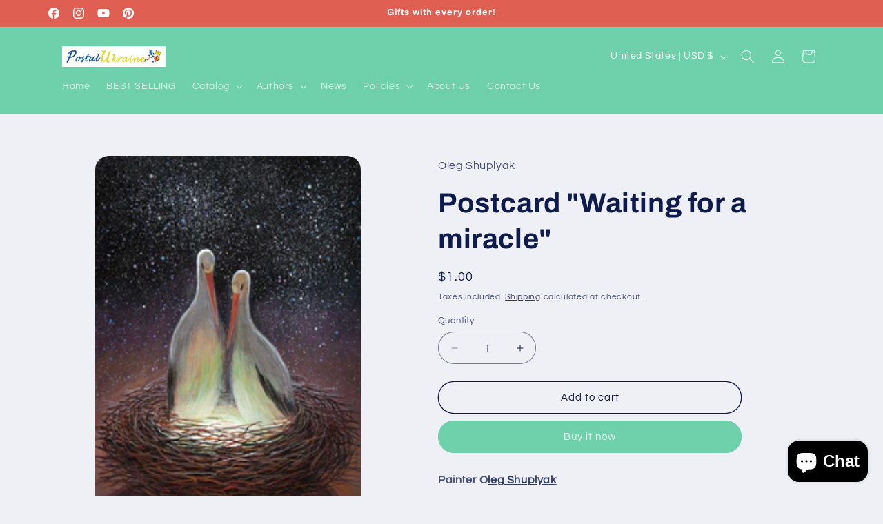

--- FILE ---
content_type: application/javascript; charset=utf-8
request_url: https://recommendations.loopclub.io/v2/storefront/template/?product_id=3949859373174&theme_id=137799205024&page=postcardsua.com%2Fproducts%2Fpostcard-waiting-for-a-miracle-1&r_type=product&r_id=3949859373174&page_type=product_page&currency=USD&shop=postal-ukraine.myshopify.com&user_id=1768444581-a0fc7228-980a-4b87-96d6-1e5428af96a0&theme_store_id=1567&locale=en&screen=desktop&qs=%7B%7D&client_id=b45301f6-b561-4697-804c-dd33b16eed26&cbt=true&cbs=true&market=86999200&callback=jsonp_callback_46929
body_size: 167
content:
jsonp_callback_46929({"visit_id":"1768444586-44142c5b-bd69-42fd-9e0d-eba32a407fd5","widgets":[],"product":{},"shop":{"id":62975,"domain":"postcardsua.com","name":"postal-ukraine.myshopify.com","currency":"USD","currency_format":"<span class=money>${{amount}}</span>","css":"","show_compare_at":true,"enabled_presentment_currencies":["USD"],"extra":{},"product_reviews_app":null,"swatch_app":null,"js":"","translations":{},"analytics_enabled":[],"pixel_enabled":true},"theme":{},"user_id":"1768444581-a0fc7228-980a-4b87-96d6-1e5428af96a0"});